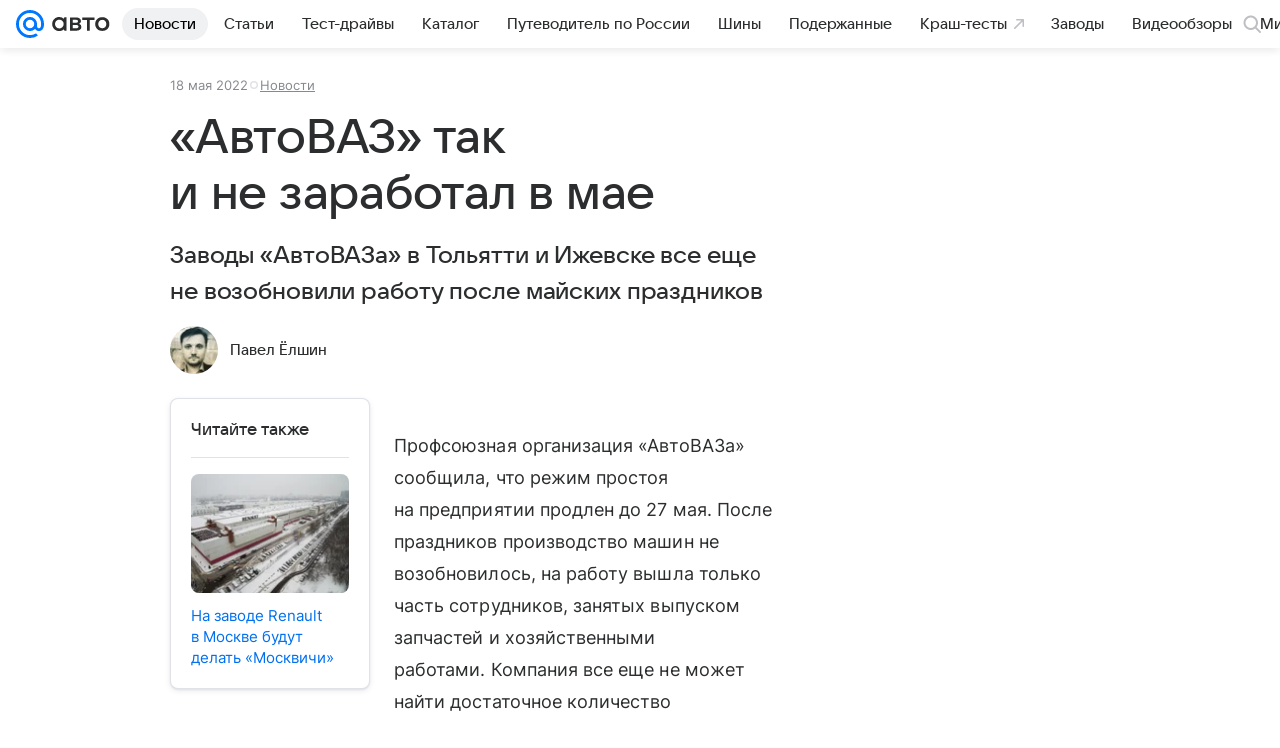

--- FILE ---
content_type: text/plain; charset=utf-8
request_url: https://media-stat.mail.ru/metrics/1.0/
body_size: 660
content:
eyJhbGciOiJkaXIiLCJjdHkiOiJKV1QiLCJlbmMiOiJBMjU2R0NNIiwidHlwIjoiSldUIn0..1YFeYHLFdwO4F7Gv.[base64].7Vom3Cn3ny5-h27qqoscBw